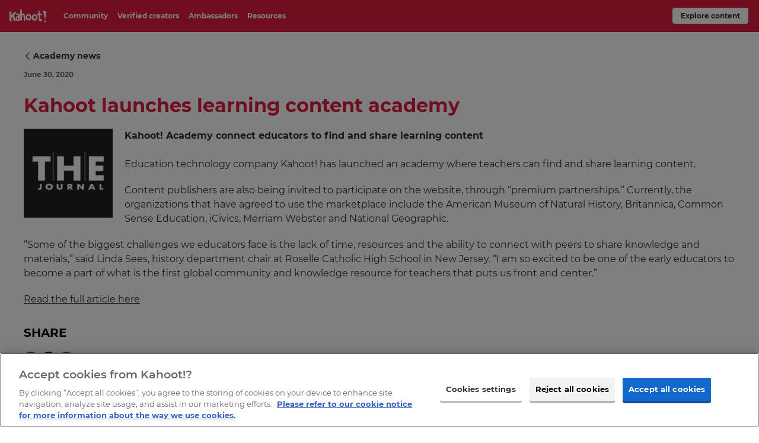

--- FILE ---
content_type: text/html; charset=UTF-8
request_url: https://kahoot.com/academy/news/kahoot-launches-learning-content-academy/
body_size: 13253
content:
    <!DOCTYPE html>
<html  lang="en" class="wp-singular academynews-template-default single single-academynews postid-14931 wp-theme-kahoot2017 background-type--" data-embed="false" data-platform="false" data-theme="blue">
<head>

	<meta charset="UTF-8" />
	<meta name="viewport" content="width=device-width, initial-scale=1.0">
	<meta name="google-site-verification" content="98uiE1NNtDmzt6ze17O0naCIZm99GcgkMqvsifyn_fQ" />

	<link rel="shortcut icon" id="favicon" data-directory="https://kahoot.com/wp-content/themes/kahoot2017/assets/img/" href="https://kahoot.com/wp-content/themes/kahoot2017/assets/img/favicon/favicon.ico?v=2"/>

		<script src="https://kahoot.com/wp-content/themes/kahoot2017/assets/js/analytics.js"></script>

	<link rel="stylesheet" href="https://kahoot.com/wp-content/themes/kahoot2017/assets/cssv/screen-8d12093011.css">
<script src="https://kahoot.com/wp-content/themes/kahoot2017/assets/js/oidc-client-ts.min.js"></script>
<meta name='robots' content='index, follow, max-image-preview:large, max-snippet:-1, max-video-preview:-1' />
	<style>img:is([sizes="auto" i], [sizes^="auto," i]) { contain-intrinsic-size: 3000px 1500px }</style>
	
	<!-- This site is optimized with the Yoast SEO plugin v26.3 - https://yoast.com/wordpress/plugins/seo/ -->
	<title>Kahoot launches learning content academy | Kahoot!</title>
	<link rel="canonical" href="https://kahoot.com/academy/news/kahoot-launches-learning-content-academy/" />
	<meta property="og:locale" content="en_US" />
	<meta property="og:type" content="article" />
	<meta property="og:title" content="Kahoot launches learning content academy | Kahoot!" />
	<meta property="og:description" content="Kahoot! Academy connect educators to find and share learning content" />
	<meta property="og:url" content="https://kahoot.com/academy/news/kahoot-launches-learning-content-academy/" />
	<meta property="og:site_name" content="Kahoot!" />
	<meta property="article:publisher" content="https://www.facebook.com/getkahoot" />
	<meta property="article:modified_time" content="2020-10-09T14:13:33+00:00" />
	<meta property="og:image" content="https://kahoot.com/files/2020/03/THE-Journal-Logo.jpg" />
	<meta property="og:image:width" content="400" />
	<meta property="og:image:height" content="400" />
	<meta property="og:image:type" content="image/jpeg" />
	<meta name="twitter:card" content="summary_large_image" />
	<meta name="twitter:site" content="@kahoot" />
	<!-- / Yoast SEO plugin. -->


<style id='classic-theme-styles-inline-css' type='text/css'>
/*! This file is auto-generated */
.wp-block-button__link{color:#fff;background-color:#32373c;border-radius:9999px;box-shadow:none;text-decoration:none;padding:calc(.667em + 2px) calc(1.333em + 2px);font-size:1.125em}.wp-block-file__button{background:#32373c;color:#fff;text-decoration:none}
</style>
<style id='global-styles-inline-css' type='text/css'>
:root{--wp--preset--aspect-ratio--square: 1;--wp--preset--aspect-ratio--4-3: 4/3;--wp--preset--aspect-ratio--3-4: 3/4;--wp--preset--aspect-ratio--3-2: 3/2;--wp--preset--aspect-ratio--2-3: 2/3;--wp--preset--aspect-ratio--16-9: 16/9;--wp--preset--aspect-ratio--9-16: 9/16;--wp--preset--color--black: #000000;--wp--preset--color--cyan-bluish-gray: #abb8c3;--wp--preset--color--white: #ffffff;--wp--preset--color--pale-pink: #f78da7;--wp--preset--color--vivid-red: #cf2e2e;--wp--preset--color--luminous-vivid-orange: #ff6900;--wp--preset--color--luminous-vivid-amber: #fcb900;--wp--preset--color--light-green-cyan: #7bdcb5;--wp--preset--color--vivid-green-cyan: #00d084;--wp--preset--color--pale-cyan-blue: #8ed1fc;--wp--preset--color--vivid-cyan-blue: #0693e3;--wp--preset--color--vivid-purple: #9b51e0;--wp--preset--gradient--vivid-cyan-blue-to-vivid-purple: linear-gradient(135deg,rgba(6,147,227,1) 0%,rgb(155,81,224) 100%);--wp--preset--gradient--light-green-cyan-to-vivid-green-cyan: linear-gradient(135deg,rgb(122,220,180) 0%,rgb(0,208,130) 100%);--wp--preset--gradient--luminous-vivid-amber-to-luminous-vivid-orange: linear-gradient(135deg,rgba(252,185,0,1) 0%,rgba(255,105,0,1) 100%);--wp--preset--gradient--luminous-vivid-orange-to-vivid-red: linear-gradient(135deg,rgba(255,105,0,1) 0%,rgb(207,46,46) 100%);--wp--preset--gradient--very-light-gray-to-cyan-bluish-gray: linear-gradient(135deg,rgb(238,238,238) 0%,rgb(169,184,195) 100%);--wp--preset--gradient--cool-to-warm-spectrum: linear-gradient(135deg,rgb(74,234,220) 0%,rgb(151,120,209) 20%,rgb(207,42,186) 40%,rgb(238,44,130) 60%,rgb(251,105,98) 80%,rgb(254,248,76) 100%);--wp--preset--gradient--blush-light-purple: linear-gradient(135deg,rgb(255,206,236) 0%,rgb(152,150,240) 100%);--wp--preset--gradient--blush-bordeaux: linear-gradient(135deg,rgb(254,205,165) 0%,rgb(254,45,45) 50%,rgb(107,0,62) 100%);--wp--preset--gradient--luminous-dusk: linear-gradient(135deg,rgb(255,203,112) 0%,rgb(199,81,192) 50%,rgb(65,88,208) 100%);--wp--preset--gradient--pale-ocean: linear-gradient(135deg,rgb(255,245,203) 0%,rgb(182,227,212) 50%,rgb(51,167,181) 100%);--wp--preset--gradient--electric-grass: linear-gradient(135deg,rgb(202,248,128) 0%,rgb(113,206,126) 100%);--wp--preset--gradient--midnight: linear-gradient(135deg,rgb(2,3,129) 0%,rgb(40,116,252) 100%);--wp--preset--font-size--small: 13px;--wp--preset--font-size--medium: 20px;--wp--preset--font-size--large: 36px;--wp--preset--font-size--x-large: 42px;--wp--preset--spacing--20: 0.44rem;--wp--preset--spacing--30: 0.67rem;--wp--preset--spacing--40: 1rem;--wp--preset--spacing--50: 1.5rem;--wp--preset--spacing--60: 2.25rem;--wp--preset--spacing--70: 3.38rem;--wp--preset--spacing--80: 5.06rem;--wp--preset--shadow--natural: 6px 6px 9px rgba(0, 0, 0, 0.2);--wp--preset--shadow--deep: 12px 12px 50px rgba(0, 0, 0, 0.4);--wp--preset--shadow--sharp: 6px 6px 0px rgba(0, 0, 0, 0.2);--wp--preset--shadow--outlined: 6px 6px 0px -3px rgba(255, 255, 255, 1), 6px 6px rgba(0, 0, 0, 1);--wp--preset--shadow--crisp: 6px 6px 0px rgba(0, 0, 0, 1);}:where(.is-layout-flex){gap: 0.5em;}:where(.is-layout-grid){gap: 0.5em;}body .is-layout-flex{display: flex;}.is-layout-flex{flex-wrap: wrap;align-items: center;}.is-layout-flex > :is(*, div){margin: 0;}body .is-layout-grid{display: grid;}.is-layout-grid > :is(*, div){margin: 0;}:where(.wp-block-columns.is-layout-flex){gap: 2em;}:where(.wp-block-columns.is-layout-grid){gap: 2em;}:where(.wp-block-post-template.is-layout-flex){gap: 1.25em;}:where(.wp-block-post-template.is-layout-grid){gap: 1.25em;}.has-black-color{color: var(--wp--preset--color--black) !important;}.has-cyan-bluish-gray-color{color: var(--wp--preset--color--cyan-bluish-gray) !important;}.has-white-color{color: var(--wp--preset--color--white) !important;}.has-pale-pink-color{color: var(--wp--preset--color--pale-pink) !important;}.has-vivid-red-color{color: var(--wp--preset--color--vivid-red) !important;}.has-luminous-vivid-orange-color{color: var(--wp--preset--color--luminous-vivid-orange) !important;}.has-luminous-vivid-amber-color{color: var(--wp--preset--color--luminous-vivid-amber) !important;}.has-light-green-cyan-color{color: var(--wp--preset--color--light-green-cyan) !important;}.has-vivid-green-cyan-color{color: var(--wp--preset--color--vivid-green-cyan) !important;}.has-pale-cyan-blue-color{color: var(--wp--preset--color--pale-cyan-blue) !important;}.has-vivid-cyan-blue-color{color: var(--wp--preset--color--vivid-cyan-blue) !important;}.has-vivid-purple-color{color: var(--wp--preset--color--vivid-purple) !important;}.has-black-background-color{background-color: var(--wp--preset--color--black) !important;}.has-cyan-bluish-gray-background-color{background-color: var(--wp--preset--color--cyan-bluish-gray) !important;}.has-white-background-color{background-color: var(--wp--preset--color--white) !important;}.has-pale-pink-background-color{background-color: var(--wp--preset--color--pale-pink) !important;}.has-vivid-red-background-color{background-color: var(--wp--preset--color--vivid-red) !important;}.has-luminous-vivid-orange-background-color{background-color: var(--wp--preset--color--luminous-vivid-orange) !important;}.has-luminous-vivid-amber-background-color{background-color: var(--wp--preset--color--luminous-vivid-amber) !important;}.has-light-green-cyan-background-color{background-color: var(--wp--preset--color--light-green-cyan) !important;}.has-vivid-green-cyan-background-color{background-color: var(--wp--preset--color--vivid-green-cyan) !important;}.has-pale-cyan-blue-background-color{background-color: var(--wp--preset--color--pale-cyan-blue) !important;}.has-vivid-cyan-blue-background-color{background-color: var(--wp--preset--color--vivid-cyan-blue) !important;}.has-vivid-purple-background-color{background-color: var(--wp--preset--color--vivid-purple) !important;}.has-black-border-color{border-color: var(--wp--preset--color--black) !important;}.has-cyan-bluish-gray-border-color{border-color: var(--wp--preset--color--cyan-bluish-gray) !important;}.has-white-border-color{border-color: var(--wp--preset--color--white) !important;}.has-pale-pink-border-color{border-color: var(--wp--preset--color--pale-pink) !important;}.has-vivid-red-border-color{border-color: var(--wp--preset--color--vivid-red) !important;}.has-luminous-vivid-orange-border-color{border-color: var(--wp--preset--color--luminous-vivid-orange) !important;}.has-luminous-vivid-amber-border-color{border-color: var(--wp--preset--color--luminous-vivid-amber) !important;}.has-light-green-cyan-border-color{border-color: var(--wp--preset--color--light-green-cyan) !important;}.has-vivid-green-cyan-border-color{border-color: var(--wp--preset--color--vivid-green-cyan) !important;}.has-pale-cyan-blue-border-color{border-color: var(--wp--preset--color--pale-cyan-blue) !important;}.has-vivid-cyan-blue-border-color{border-color: var(--wp--preset--color--vivid-cyan-blue) !important;}.has-vivid-purple-border-color{border-color: var(--wp--preset--color--vivid-purple) !important;}.has-vivid-cyan-blue-to-vivid-purple-gradient-background{background: var(--wp--preset--gradient--vivid-cyan-blue-to-vivid-purple) !important;}.has-light-green-cyan-to-vivid-green-cyan-gradient-background{background: var(--wp--preset--gradient--light-green-cyan-to-vivid-green-cyan) !important;}.has-luminous-vivid-amber-to-luminous-vivid-orange-gradient-background{background: var(--wp--preset--gradient--luminous-vivid-amber-to-luminous-vivid-orange) !important;}.has-luminous-vivid-orange-to-vivid-red-gradient-background{background: var(--wp--preset--gradient--luminous-vivid-orange-to-vivid-red) !important;}.has-very-light-gray-to-cyan-bluish-gray-gradient-background{background: var(--wp--preset--gradient--very-light-gray-to-cyan-bluish-gray) !important;}.has-cool-to-warm-spectrum-gradient-background{background: var(--wp--preset--gradient--cool-to-warm-spectrum) !important;}.has-blush-light-purple-gradient-background{background: var(--wp--preset--gradient--blush-light-purple) !important;}.has-blush-bordeaux-gradient-background{background: var(--wp--preset--gradient--blush-bordeaux) !important;}.has-luminous-dusk-gradient-background{background: var(--wp--preset--gradient--luminous-dusk) !important;}.has-pale-ocean-gradient-background{background: var(--wp--preset--gradient--pale-ocean) !important;}.has-electric-grass-gradient-background{background: var(--wp--preset--gradient--electric-grass) !important;}.has-midnight-gradient-background{background: var(--wp--preset--gradient--midnight) !important;}.has-small-font-size{font-size: var(--wp--preset--font-size--small) !important;}.has-medium-font-size{font-size: var(--wp--preset--font-size--medium) !important;}.has-large-font-size{font-size: var(--wp--preset--font-size--large) !important;}.has-x-large-font-size{font-size: var(--wp--preset--font-size--x-large) !important;}
:where(.wp-block-post-template.is-layout-flex){gap: 1.25em;}:where(.wp-block-post-template.is-layout-grid){gap: 1.25em;}
:where(.wp-block-columns.is-layout-flex){gap: 2em;}:where(.wp-block-columns.is-layout-grid){gap: 2em;}
:root :where(.wp-block-pullquote){font-size: 1.5em;line-height: 1.6;}
</style>
<link rel='stylesheet' id='language_dropdown_css-css' href='https://kahoot.com/wp-content/plugins/translations-plugin/assets/css/language-dropdown.css?ver=1750235660' type='text/css' media='all' />
<script type="text/javascript" src="https://kahoot.com/wp-includes/js/jquery/jquery.min.js?ver=3.7.1" id="jquery-core-js"></script>
<script type="text/javascript" src="https://kahoot.com/wp-includes/js/jquery/jquery-migrate.min.js?ver=3.4.1" id="jquery-migrate-js"></script>
<script type="text/javascript" src="https://kahoot.com/wp-content/plugins/pdf-quote/js/function.js?ver=1759326401" id="functions-js"></script>
<script type="text/javascript" src="https://kahoot.com/wp-content/plugins/stop-user-enumeration/frontend/js/frontend.js?ver=1.7.5" id="stop-user-enumeration-js" defer="defer" data-wp-strategy="defer"></script>
<script type="text/javascript" src="https://kahoot.com/wp-content/plugins/translations-plugin/assets/js/js.cookie.min.js?ver=1768294250" id="js-cookie-js"></script>
<script type="text/javascript" src="https://kahoot.com/wp-content/plugins/translations-plugin/assets/js/language-dropdown.js?ver=1763371883" id="lang-dropdown-js"></script>
<link rel='shortlink' href='https://kahoot.com/?p=14931' />
		<style type="text/css" id="wp-custom-css">
			.page>.page-section.company-article {
    background-color: #fff;
}

.pc-v2024__package-features--group:has([data-plan-recur="annual"][style="display: none;"]) {
    display:none;
}

.article-body img {
  display:block;
  max-width: 100%; height: auto;
}


.language-selector_blog {
	display:none;
}

.pc-v2024.pc-v2024--gold {
	border: none;
}
.pc-v2024.pc-v2024--gold .price-v2024__value-strike {
    color: rgb(158, 134, 255) !important;
}

/* do not remove this unless committed to the CSS in repo - prevents oversized svg breaking layout. */
img[src*="check-brand-blue.svg"] {
	width:18px;
}


.layout-component--content-card-slider .content-card-slider .slide-container .slide {
	top:0;
}

.logo-link img.kahoot-logo.kahoot-logo--business {
	border-radius: 0;
}








  		</style>
		<script id="user-scripts">"use strict";function _slicedToArray(a,b){return _arrayWithHoles(a)||_iterableToArrayLimit(a,b)||_unsupportedIterableToArray(a,b)||_nonIterableRest()}function _nonIterableRest(){throw new TypeError("Invalid attempt to destructure non-iterable instance.\nIn order to be iterable, non-array objects must have a [Symbol.iterator]() method.")}function _unsupportedIterableToArray(a,b){if(a){if("string"==typeof a)return _arrayLikeToArray(a,b);var c=Object.prototype.toString.call(a).slice(8,-1);return"Object"===c&&a.constructor&&(c=a.constructor.name),"Map"===c||"Set"===c?Array.from(a):"Arguments"===c||/^(?:Ui|I)nt(?:8|16|32)(?:Clamped)?Array$/.test(c)?_arrayLikeToArray(a,b):void 0}}function _arrayLikeToArray(a,b){(null==b||b>a.length)&&(b=a.length);for(var c=0,d=Array(b);c<b;c++)d[c]=a[c];return d}function _iterableToArrayLimit(b,c){var d=null==b?null:"undefined"!=typeof Symbol&&b[Symbol.iterator]||b["@@iterator"];if(null!=d){var g,h,j,k,l=[],a=!0,m=!1;try{if(j=(d=d.call(b)).next,0===c){if(Object(d)!==d)return;a=!1}else for(;!(a=(g=j.call(d)).done)&&(l.push(g.value),l.length!==c);a=!0);}catch(a){m=!0,h=a}finally{try{if(!a&&null!=d["return"]&&(k=d["return"](),Object(k)!==k))return}finally{if(m)throw h}}return l}}function _arrayWithHoles(a){if(Array.isArray(a))return a}var locationHost=window.location.host,basePath="".concat(window.location.protocol,"//").concat(locationHost),getAuthorityBaseUrl=function(){return locationHost.includes("stage")?"https://create.kahoot-stage.it":locationHost.includes("qa")?"https://create.kahoot-qa.it":locationHost.includes("experimental")||locationHost.includes("localhost")?"https://create.kahoot-experimental.it":"https://create.kahoot.it"},getClientId=function(){return"kahoot.com"===locationHost?"163FPNOHnEYwB86ip2k71x1Hc1k4Gtg50YuM":"Nb8jF70ChbMWg7zZkcFUydm7yP29BwGVUhCi"},REDIRECT_URI_PATH="/oauth2/authenticated",SILENT_REDIRECT_URI_PATH="/oauth2/silent",POST_LOGOUT_REDIRECT_URI="/oauth2/logout",config={authority:"".concat(getAuthorityBaseUrl(),"/rest/"),metadataUrl:"".concat(getAuthorityBaseUrl(),"/rest/.well-known/oauth-authorization-server"),client_id:getClientId(),redirect_uri:"".concat(basePath).concat(REDIRECT_URI_PATH),silent_redirect_uri:"".concat(basePath).concat(SILENT_REDIRECT_URI_PATH),post_logout_redirect_uri:"".concat(basePath).concat(POST_LOGOUT_REDIRECT_URI),popup_redirect_uri:"".concat(basePath,"/popup"),response_type:"code",scope:"openid",clockSkew:4200,automaticSilentRenew:!0,silentRequestTimeout:5e3,userStore:new oidc.WebStorageStateStore({store:window.sessionStorage,prefix:"oidc.kahoot."}),loadUserInfo:!0},userManager=new oidc.UserManager(config),userType="",setCookie=function(a,b,c){var d="";if(c){var e=new Date;e.setTime(e.getTime()+1e3*(60*(60*(24*c)))),d="; expires="+e.toUTCString()}document.cookie=a+"="+(b||"")+d+"; path=/"};function getCookie(a){var b=document.cookie.match(new RegExp("(^| )"+a+"=([^;]+)"));return b?b[2]:null}var clearCookie=function(a){document.cookie=a+"=; expires=Thu, 01 Jan 1970 00:00:00 UTC; path=/;"},loginGetData=function(){if("undefined"!=localStorage.getItem("user")){var a=JSON.parse(localStorage.getItem("user"));a&&(document.documentElement.classList.add("platform-logged-in"),userType=a["https://kahoot.it/usertype"]||userType)}},loginSetData=function(a){if(a){var b=a.access_token,c=a.id_token;setCookie("token",b,7),setCookie("logout_token",c,1);var d=Object.fromEntries(["https://kahoot.it/usertype","https://kahoot.it/subscriptions"].map(function(b){return"https://kahoot.it/subscriptions"===b&&Array.isArray(a.profile[b])?[b,a.profile[b].map(function(a){return{planCode:a.planCode}})]:[b,a.profile[b]]}).filter(function(a){var b=_slicedToArray(a,2),c=b[0],d=b[1];return d!==void 0}));localStorage.setItem("user",JSON.stringify(d))}},loginClearData=function(){localStorage.removeItem("user"),localStorage.removeItem("oauthExpiry"),clearCookie("token"),clearCookie("logout_token")},getNextDay=function(){var a=Math.floor,b=new Date;return b.setDate(b.getDate()+1),a(b/1e3)},interactiveLogin=function(){return userManager.signinRedirect()},silentLogin=function(){return userManager.signinSilent()},handleCallback=function(){userManager.signinRedirectCallback().then(function(a){loginSetData(a),localStorage.setItem("oauthExpiry",getNextDay()),window.location.href="".concat(getAuthorityBaseUrl(),"/after/silent/login")})["catch"](function(){})},handleSilentCallback=function(){userManager.signinSilentCallback().then(function(a){loginSetData(a)})["catch"](function(){})},logoutExpired=function(a){var b=Math.floor(Date.now()/1e3);0>=a-b&&loginClearData()};handleCallback(),handleSilentCallback(),document.addEventListener("DOMContentLoaded",function(){if(window.location.pathname.includes("/logout"))return void(window.location.href="/");var a=document.querySelectorAll(".oauth-login a"),b=document.querySelectorAll(".oauth-logout a");a.forEach(function(a){a.addEventListener("click",function(a){a.preventDefault(),userManager.getUser().then(function(a){a?(loginSetData(a),localStorage.setItem("oauthExpiry",getNextDay()),window.location.href=getAuthorityBaseUrl()):interactiveLogin()})})}),b.forEach(function(a){a.addEventListener("click",function(a){a.preventDefault();var b=getCookie("logout_token");loginClearData(),userManager.signoutRedirect({id_token_hint:b})})}),localStorage.getItem("oauthExpiry")&&logoutExpired(localStorage.getItem("oauthExpiry")),loginGetData()});var getParameterByName=function(a){var b=1<arguments.length&&arguments[1]!==void 0?arguments[1]:window.location.href,c=a.replace(/[\[\]]/g,"\\$&"),d=new RegExp("[?&]".concat(c,"(=([^&#]*)|&|#|$)")),e=d.exec(b);return e?e[2]?decodeURIComponent(e[2].replace(/\+/g," ")):"":null},removeRedirFromURL=function(){history.replaceState&&history.replaceState(null,"",location.pathname+location.search.replace(/[\?&]r=[^&]+/,"").replace(/^&/,"?")+location.hash)},bypassLandingPageRedirect=function(){var a=document.querySelector(".logo-link");if(a&&a.hasAttribute("href")){var b=getParameterByName("from")?"&from="+getParameterByName("from"):"";a.href="".concat(a.getAttribute("href"),"?r=f").concat(b)}},trimStr=function(a){return a.trim()},getUrlParams=function(){var a=0<arguments.length&&arguments[0]!==void 0?arguments[0]:"";return a.replace(/^[?#]/,"").split("&").reduce(function(a,b){var c=b.split("="),d=_slicedToArray(c,2),e=d[0],f=d[1],g=trimStr(e||"");return g&&(a[g]=trimStr(decodeURIComponent((f||"").replace(/\+/g," ")))),a},{})},queryParams=getUrlParams(window.location.search);</script><script id="head-scripts">"use strict";function _slicedToArray(a,b){return _arrayWithHoles(a)||_iterableToArrayLimit(a,b)||_unsupportedIterableToArray(a,b)||_nonIterableRest()}function _nonIterableRest(){throw new TypeError("Invalid attempt to destructure non-iterable instance.\nIn order to be iterable, non-array objects must have a [Symbol.iterator]() method.")}function _unsupportedIterableToArray(a,b){if(a){if("string"==typeof a)return _arrayLikeToArray(a,b);var c=Object.prototype.toString.call(a).slice(8,-1);return"Object"===c&&a.constructor&&(c=a.constructor.name),"Map"===c||"Set"===c?Array.from(a):"Arguments"===c||/^(?:Ui|I)nt(?:8|16|32)(?:Clamped)?Array$/.test(c)?_arrayLikeToArray(a,b):void 0}}function _arrayLikeToArray(a,b){(null==b||b>a.length)&&(b=a.length);for(var c=0,d=Array(b);c<b;c++)d[c]=a[c];return d}function _iterableToArrayLimit(b,c){var d=null==b?null:"undefined"!=typeof Symbol&&b[Symbol.iterator]||b["@@iterator"];if(null!=d){var g,h,j,k,l=[],a=!0,m=!1;try{if(j=(d=d.call(b)).next,0===c){if(Object(d)!==d)return;a=!1}else for(;!(a=(g=j.call(d)).done)&&(l.push(g.value),l.length!==c);a=!0);}catch(a){m=!0,h=a}finally{try{if(!a&&null!=d["return"]&&(k=d["return"](),Object(k)!==k))return}finally{if(m)throw h}}return l}}function _arrayWithHoles(a){if(Array.isArray(a))return a}window.getOptanonConsentGroups=function(){var a=document.cookie.split(";").map(function(a){return a.trim()}).find(function(a){return a.startsWith("OptanonConsent=")});if(!a)return null;var b=a.substring(15).split("&").reduce(function(a,b){var c=b.split("="),d=_slicedToArray(c,2),e=d[0],f=d[1],g=void 0===f?"":f;return a[decodeURIComponent(e)]=decodeURIComponent(g),a},{});if(!b.groups)return null;var c=b.groups.split(",").reduce(function(a,b){var c=b.split(":"),d=_slicedToArray(c,2),e=d[0],f=d[1];return a[e]="1"===f,a},{});return c};function docReady(a){"complete"===document.readyState||"interactive"===document.readyState?setTimeout(a,1):document.addEventListener("DOMContentLoaded",a)}docReady(function(){var a=document.querySelectorAll("iframe[src*=youtube]");a.forEach(function(a,b){var c=new URL(a.getAttribute("src"));c.searchParams.set("enablejsapi",1),a.setAttribute("src",c),a.setAttribute("id","yt-video-"+b)})});</script>
<script type='application/ld+json'>
{ 	"@context" : "http://schema.org",
	"@type" : "Organization",
	"legalName" : "Kahoot!",
	"url" : "https://kahoot.com",
	"logo" : "https://kahoot.com/kahoot.png",
	"sameAs" : [ "https://kahoot.it",
	"https://create.kahoot.it",
	"https://play.kahoot.it",
	"https://twitter.com/kahoot",
	"https://www.facebook.com/getkahoot",
	"https://www.linkedin.com/company/kahoot/",
	"https://www.instagram.com/kahoot/"]
}
</script>

<!-- Google Tag Manager -->
<script>(function(w,d,s,l,i){w[l]=w[l]||[];w[l].push({'gtm.start':
new Date().getTime(),event:'gtm.js'});var f=d.getElementsByTagName(s)[0],
j=d.createElement(s),dl=l!='dataLayer'?'&l='+l:'';j.async=true;j.src=
'https://www.googletagmanager.com/gtm.js?id='+i+dl;f.parentNode.insertBefore(j,f);
})(window,document,'script','dataLayer','GTM-WFBWSXS');</script>
<!-- End Google Tag Manager -->	


</head>

<body id="top" itemscope itemtype="http://schema.org/WebPage" > 



<!-- Google Tag Manager (noscript) -->
<noscript><iframe src="https://www.googletagmanager.com/ns.html?id=GTM-WFBWSXS"
height="0" width="0" style="display:none;visibility:hidden"></iframe></noscript>
<!-- End Google Tag Manager (noscript) -->

	<meta itemprop="name" content="">
	<meta itemprop="description" content="">


 
						<div class="app-banner" data-amplitude-link-position="mobile-app-banner">
					<div class="app-banner-image">
						<a class="apple-store" href="https://apps.apple.com/app/apple-store/id1131203560" aria-label="apple store"><img class="apple-store-img" src="https://kahoot.com/wp-content/themes/kahoot2017/assets/img/app-store-badge.svg" alt="app store badge" /></a>
						<a class="play-store" href="https://play.google.com/store/apps/details?id=no.mobitroll.kahoot.android&referrer=utm_source%3Dkahoot%26utm_campaign%3Dmobileapp" aria-label="play store"><img class="play-store-img" src="https://kahoot.com/wp-content/themes/kahoot2017/assets/img/google-play-badge.svg" alt="google play badge" /></a>
					</div>
					<div class="app-banner-content">
						<p>
							Get the mobile app for the best Kahoot! experience!						</p>
					</div>
					<button class="app-banner-close" aria-label="Close"></button>
				</div>
		



<div class="header-wrap">


<header id="page-header" class="page-header  page-header--microsite theme-background" role="banner" itemscope itemtype="http://schema.org/WPHeader">
		<div class="page-header__inner">
			<a href="#main" id="skip-to-content">Skip to Page content</a> 
				<a href="/" title="Link to kahoot.com homepage" aria-label="Link to kahoot.com homepage" class="logo-link ">
					<svg width="24" height="25" viewBox="0 0 30 32" class="k-logo">
						<title>K!</title>
						<g stroke="none" stroke-width="1" fill="none" fill-rule="evenodd">
							<path d="M0,3.12411067 L5.3201581,1.75968379 L5.30711462,12.5774704 L14.2901186,3.91304348 L18.9106719,5.68853755 L12.3814229,12.9316206 L16.7118577,28.7075099 L12.013834,28.7075099 L8.5486166,16.6209486 L5.27588933,19.8256917 L5.3201581,28.7075099 L0,28.5173913 L0,3.12411067 Z M22.8873518,29.9964427 L24.2067194,26.8901186 L27.2715415,26.8901186 L28.4312253,30.2988142 L25.6794466,31.944664 L22.8873518,29.9964427 Z M29.8806324,1.81146245 L26.2513834,25.1272727 L20.4770751,-1.77635684e-15 L29.8806324,1.81146245 Z" fill="#46178F"></path>
						</g>
					</svg>
									<svg width="146" height="50" viewBox="0 0 88 30" version="1.1" xmlns="http://www.w3.org/2000/svg" xmlns:xlink="http://www.w3.org/1999/xlink" class="kahoot-logo">
						<title>Kahoot!</title>
						<g stroke="none" stroke-width="1" fill="none" fill-rule="evenodd">
							<path d="M59.4563337,25.5366087 C55.5222657,25.9279665 52.3340315,22.7810536 52.3340315,18.5078772 C52.3340315,14.2343593 55.3409298,10.8227848 59.0502914,10.8886941 C62.75897,10.9535789 65.9482288,14.1004918 66.1725936,17.9174256 C66.3969584,21.7336764 63.3900601,25.1449094 59.4563337,25.5366087 Z M37.7762727,17.5267508 C38.000979,13.7101585 41.1895547,10.5635871 44.8985748,10.4980193 C48.6075949,10.432793 51.6144932,13.8443675 51.6144932,18.1175439 C51.6144932,22.3910618 48.426259,25.5379747 44.4921911,25.1466169 C40.5584646,24.7552591 37.5519078,21.3436845 37.7762727,17.5267508 Z M0,4.88343502 L4.5965759,3.70458064 L4.58530644,13.0510655 L12.3465531,5.56506693 L16.3386759,7.09908023 L10.6974547,13.3570485 L14.4389172,26.9872962 L10.3798607,26.9872962 L7.38593935,16.5445998 L4.55832802,19.3134733 L4.5965759,26.9872962 L0,26.8230352 L0,4.88343502 Z M37.6004007,25.5065568 L33.5642246,25.5065568 L33.2999044,19.2940078 L32.9249385,14.8756944 C32.8310263,11.7779574 30.0375649,12.5644295 29.1920135,12.9383708 L29.4153538,25.5065568 L25.5584646,25.3730307 L24.9314725,1.04942628 L28.859735,-7.10542736e-15 L28.9485247,9.84029232 C33.2203351,8.47600401 35.5076951,8.49068846 36.0820963,14.7650487 L37.6004007,25.5065568 Z M81.0803889,28.3167517 L82.2203124,25.6329114 L84.8682952,25.6329114 L85.8702532,28.5779984 L83.4927375,30 L81.0803889,28.3167517 Z M66.1087333,13.4960386 L65.4479328,8.93088061 L68.8776068,9.05040525 L68.8817048,2.6397869 L71.9480239,3.91084601 L71.8944085,9.60158456 L76.301794,9.89220016 L76.301794,12.6552682 L71.9958337,12.896025 L72.3567981,21.3057782 C72.3567981,21.3057782 72.3656771,21.9635051 73.7135734,21.9635051 C75.0611283,21.9635051 76.301794,21.2224524 76.301794,21.2224524 L76.301794,25.5113378 C76.3605318,26.8148393 74.518828,27.3667016 74.518828,27.3667016 C68.631386,28.2607458 69.0637237,24.3543393 69.0637237,24.3543393 L68.8721428,13.4960386 L66.1087333,13.4960386 Z M87.1225298,3.96514434 L83.9868864,24.1098261 L78.9979282,2.40005464 L87.1225298,3.96514434 Z M16.4390766,12.8263592 L15.3626719,9.98577088 C15.3626719,9.98542938 23.2198798,6.47345415 24.1552454,12.7758173 L24.0418678,26.3176168 L18.0772471,26.3169338 C18.0772471,26.3169338 15.4593161,26.417676 14.6540616,23.4971769 C14.6540616,23.4971769 12.6409252,16.0559148 20.5961433,14.6455241 L20.6169748,12.8325061 C20.6169748,12.8325061 19.1085739,11.2045806 16.4390766,12.8263592 Z M56.3920636,18.7834669 C56.560081,20.7604043 57.7846963,21.838175 58.5892678,21.9331117 C60.6290411,22.1738685 62.3652217,20.3082597 62.2491121,17.933476 C62.132661,15.5583508 61.1836354,14.0738548 59.2592888,14.0332165 C57.3363082,13.9925781 56.1724797,16.2010518 56.3920636,18.7834669 Z M20.5876059,23.7266642 L20.6962025,17.6636918 C17.445474,17.1913988 17.3846872,21.5909298 17.3846872,21.5909298 C17.7022812,24.4335671 20.5876059,23.7266642 20.5876059,23.7266642 Z M45.3595984,21.5431199 C46.1641699,21.4481832 47.3887852,20.3704125 47.5564612,18.3934751 C47.7763865,15.81106 46.6128996,13.6025863 44.6895775,13.6432247 C42.7652309,13.6835215 41.8158638,15.168359 41.7000956,17.5434842 C41.583303,19.9179264 43.3194837,21.7838767 45.3595984,21.5431199 Z" fill="#46178F"></path>
						</g>
					</svg>
							</a>
			<nav id="header-menu" class="header-menu " aria-label="Navigation" data-translated="" itemscope itemtype="https://schema.org/SiteNavigationElement">
				<ul id="menu-academy-menu-right" class="header-menu-right first-in-focus"><li id="menu-item-15723" class="btn-wrap menu-item menu-item-type-custom menu-item-object-custom menu-item-15723"><a href="/academy/study" itemprop="url">Explore content</a></li>
</ul>				<button class="navigation-toggle desktop-hidden first-in-focus" aria-controls="menu-academy-menu-left" aria-label="Open navigation">
					<svg version="1.1" id="burger-icon-new" class="burger-icon" width="20px" height="14px" viewBox="0 0 20 14">
						<rect x="0" y="0" width="18" height="2" class="icon-bar icon-bar--top"/>
						<rect x="0" y="6" width="18" height="2" class="icon-bar icon-bar--middle"/>
						<rect x="0" y="12" width="18" height="2" class="icon-bar icon-bar--bottom" />
					</svg>
					<svg xmlns="http://www.w3.org/2000/svg" class="nav-arrow-icon" width="14" height="19" viewBox="0 0 14 19">
  						<polygon fill="#000" fill-rule="evenodd" points="350.707 19 344 25.707 345.414 27.121 349.707 22.828 349.707 37.414 351.707 37.414 351.707 22.828 356 27.121 357.415 25.707" transform="translate(-344 -19)"/>
					</svg>
				</button>
				
				<ul id="menu-academy-menu-left" class="header-menu-left"><li id="menu-item-15729" class="menu-item menu-item-type-post_type menu-item-object-page menu-item-15729"><a href="https://kahoot.com/community/" itemprop="url">Community</a></li>
<li id="menu-item-113322" class="menu-item menu-item-type-post_type menu-item-object-page menu-item-113322"><a href="https://kahoot.com/community/verified-creator/" itemprop="url">Verified creators</a></li>
<li id="menu-item-113480" class="menu-item menu-item-type-post_type menu-item-object-page menu-item-113480"><a href="https://kahoot.com/ambassador/" itemprop="url">Ambassadors</a></li>
<li id="menu-item-112903" class="menu-item menu-item-type-post_type menu-item-object-page menu-item-has-children menu-item-112903"><a href="https://kahoot.com/library/" itemprop="url">Resources</a>
<ul class="sub-menu">
	<li id="menu-item-120475" class="menu-item menu-item-type-post_type menu-item-object-page menu-item-120475"><a href="https://kahoot.com/schools/teacher-tools/" itemprop="url">Teacher tools</a></li>
	<li id="menu-item-120958" class="menu-item menu-item-type-post_type menu-item-object-page menu-item-120958"><a href="https://kahoot.com/community/teacher-hacks/" itemprop="url">Teacher Hacks</a></li>
	<li id="menu-item-112904" class="menu-item menu-item-type-custom menu-item-object-custom menu-item-112904"><a href="https://kahoot.com/blog/category/schools/" itemprop="url">Blog</a></li>
	<li id="menu-item-112905" class="menu-item menu-item-type-post_type menu-item-object-page menu-item-112905"><a href="https://kahoot.com/awards-and-recognition/" itemprop="url">Evidence</a></li>
	<li id="menu-item-112906" class="menu-item menu-item-type-post_type menu-item-object-page menu-item-112906"><a href="https://kahoot.com/webinars/schools/" itemprop="url">Webinars</a></li>
	<li id="menu-item-112907" class="menu-item menu-item-type-post_type menu-item-object-page menu-item-112907"><a href="https://kahoot.com/certified/" itemprop="url">Certification</a></li>
	<li id="menu-item-117722" class="menu-item menu-item-type-post_type menu-item-object-page menu-item-117722"><a href="https://kahoot.com/special-education/" itemprop="url">Special education</a></li>
</ul>
</li>
</ul>			</nav>
        </div>
    </header>
</div><!--/header-wrap-->



<main id="main" class="page">
	<section class="page-section page-section--company-article company-article">
		<div itemprop="mainEntity" itemscope itemtype="http://schema.org/Article">



			

			<div class="outer company-article__hero">
				<div class="inner inner--narrow">
											<a href="/academy/news/" class="back-link"><span class="ul-hover">Academy news</span></a>
										<div class="company-article__date-term">
						<span class="company-article-date" content="2020-06-30T17:20:35+00:00">June 30, 2020</span>
											</div>

					<h1 itemprop="headline">Kahoot launches learning content academy</h1>

					<p><span><img data-lzy-src="https://kahoot.com/files/2020/03/THE-Journal-Logo-150x150.jpg" alt="THE Journal Logo" width="150" height="150" class="size-thumbnail wp-image-12114 alignleft" srcset="https://kahoot.com/files/2020/03/THE-Journal-Logo-150x150.jpg 150w, https://kahoot.com/files/2020/03/THE-Journal-Logo-300x300.jpg 300w, https://kahoot.com/files/2020/03/THE-Journal-Logo-309x309.jpg 309w, https://kahoot.com/files/2020/03/THE-Journal-Logo-128x128.jpg 128w, https://kahoot.com/files/2020/03/THE-Journal-Logo-256x256.jpg 256w, https://kahoot.com/files/2020/03/THE-Journal-Logo-64x64.jpg 64w, https://kahoot.com/files/2020/03/THE-Journal-Logo-200x200.jpg 200w, https://kahoot.com/files/2020/03/THE-Journal-Logo-160x160.jpg 160w, https://kahoot.com/files/2020/03/THE-Journal-Logo-90x90.jpg 90w, https://kahoot.com/files/2020/03/THE-Journal-Logo.jpg 400w" sizes="(max-width: 150px) 100vw, 150px" />Kahoot! Academy connect educators to find and share learning content </span></p>
			</div><!-- inner -->
		</div><!-- outer -->

	

<div class="outer">	
	<div class="inner inner--narrow">					
		<div class="company-article__body" itemprop="articleSection">
	

						<div class="company-article__body" itemprop="articleBody">
					<p>Education technology company Kahoot! has launched an academy where teachers can find and share learning content.</p>
<p>Content publishers are also being invited to participate on the website, through &#8220;premium partnerships.&#8221; Currently, the organizations that have agreed to use the marketplace include the American Museum of Natural History, Britannica, Common Sense Education, iCivics, Merriam Webster and National Geographic.</p>
<p>&#8220;Some of the biggest challenges we educators face is the lack of time, resources and the ability to connect with peers to share knowledge and materials,&#8221; said Linda Sees, history department chair at Roselle Catholic High School in New Jersey. &#8220;I am so excited to be one of the early educators to become a part of what is the first global community and knowledge resource for teachers that puts us front and center.&#8221;</p>
<p><a href="https://thejournal.com/articles/2020/06/29/kahoot-launches-learning-content-academy.aspx">Read the full article here</a></p>
			</div>


	<div class="news-share">
<div class="share-title">Share</div>
	
	<ul class="shares">
		<li class="share share--facebook">
			<a href="https://www.facebook.com/sharer/sharer.php?u=https://kahoot.com/academy/news/kahoot-launches-learning-content-academy/" target="_blank" onclick="popUp=window.open('https://www.facebook.com/sharer/sharer.php?u=https://kahoot.com/academy/news/kahoot-launches-learning-content-academy/', 'popupwindow', 'scrollbars=yes,width=800,height=400');popUp.focus();return false" class="share__link">
				<i class="share__icon"></i>
			</a>
		</li>
		<li class="share share--twitter">
			<a href="https://twitter.com/share?text=Kahoot launches learning content academy&url=https://kahoot.com/academy/news/kahoot-launches-learning-content-academy/&via=kahoot" target="_blank" onclick="popUp=window.open('https://twitter.com/share?text=Kahoot launches learning content academy&url=https://kahoot.com/academy/news/kahoot-launches-learning-content-academy/&via=kahoot', 'popupwindow', 'scrollbars=yes,width=800,height=400');popUp.focus();return false" class="share__link">
				<i class="share__icon"></i>
			</a>
		</li>

		
		<li class="share share--linkedin">
			<a href="http://www.linkedin.com/shareArticle?mini=true&url=https://kahoot.com/academy/news/kahoot-launches-learning-content-academy/&title=Kahoot launches learning content academy&summary=Kahoot! Academy connect educators to find and share learning content&source=https://www.kahoot.com" onclick="popUp=window.open('http://www.linkedin.com/shareArticle?mini=true&url=https://kahoot.com/academy/news/kahoot-launches-learning-content-academy/&title=Kahoot launches learning content academy&summary=Kahoot! Academy connect educators to find and share learning content&source=https://www.kahoot.com', 'popupwindow', 'scrollbars=yes,width=520,height=570');popUp.focus();return false" target="_blank" class="share__link">
				<i class="share__icon"></i>
			</a>
		</li>	
	</ul>
</div>


		</div><!-- article-body -->
	</div> <!-- inner -->
</div> <!-- outer -->






			

</section>
</main>


		





	<footer class="page-footer">
		<div class="inner">
			<div class="page-footer__links b-experiment">
									<div class="page-footer__col page-footer-new__col">
						<nav class="footer-nav" role="navigation" aria-label="About Navigation" itemscope itemtype="https://schema.org/SiteNavigationElement">
							<div class="footer-nav__title" aria-label="About" tabIndex=0 data-tabindex="0">About</div>
							<div class="footer-nav__menu">
								<ul>
																										<li id="menu-item-99810" class="menu-item menu-item-type-post_type menu-item-object-page menu-item-99810 ">	
										<a href="https://kahoot.com/contact-sales/" itemprop="url">Contact us</a>
									</li>
																										<li id="menu-item-91968" class="menu-item menu-item-type-post_type menu-item-object-page menu-item-91968 ">	
										<a href="https://kahoot.com/company/" itemprop="url">Company</a>
									</li>
																										<li id="menu-item-91970" class="menu-item menu-item-type-post_type menu-item-object-page menu-item-91970 ">	
										<a href="https://kahoot.com/jobs/" itemprop="url">Careers</a>
									</li>
																										<li id="menu-item-121691" class="menu-item menu-item-type-post_type menu-item-object-page menu-item-121691 ">	
										<a href="https://kahoot.com/news/" itemprop="url">News</a>
									</li>
																										<li id="menu-item-91972" class="menu-item menu-item-type-post_type menu-item-object-page menu-item-91972 ">	
										<a href="https://kahoot.com/press/" itemprop="url">Press</a>
									</li>
																										<li id="menu-item-95550" class="menu-item menu-item-type-post_type menu-item-object-page menu-item-95550 ">	
										<a href="https://kahoot.com/company/events/" itemprop="url">Events</a>
									</li>
																</ul>
							</div>
						</nav>
					</div>
									<div class="page-footer__col page-footer-new__col">
						<nav class="footer-nav" role="navigation" aria-label="Solutions Navigation" itemscope itemtype="https://schema.org/SiteNavigationElement">
							<div class="footer-nav__title" aria-label="Solutions" tabIndex=0 data-tabindex="0">Solutions</div>
							<div class="footer-nav__menu">
								<ul>
																										<li id="menu-item-92197" class="menu-item menu-item-type-post_type menu-item-object-page menu-item-92197 ">	
										<a href="https://kahoot.com/business/" itemprop="url">For Businesses</a>
									</li>
																										<li id="menu-item-92398" class="menu-item menu-item-type-post_type menu-item-object-page menu-item-92398 ">	
										<a href="https://kahoot.com/business/solutions/actimo/" itemprop="url">Actimo</a>
									</li>
																										<li id="menu-item-92525" class="menu-item menu-item-type-post_type menu-item-object-page menu-item-92525 ">	
										<a href="https://kahoot.com/business/solutions/motimate/" itemprop="url">Motimate</a>
									</li>
																										<li id="menu-item-107118" class="menu-item menu-item-type-post_type menu-item-object-page menu-item-107118 ">	
										<a href="https://kahoot.com/schools/" itemprop="url">For Schools</a>
									</li>
																										<li id="menu-item-91982" class="menu-item menu-item-type-post_type menu-item-object-page menu-item-91982 ">	
										<a href="/schools/whiteboard-fi/" itemprop="url">Whiteboard.fi</a>
									</li>
																										<li id="menu-item-94524" class="menu-item menu-item-type-post_type menu-item-object-page menu-item-94524 ">	
										<a href="https://kahoot.com/clever/" itemprop="url">Clever</a>
									</li>
																										<li id="menu-item-121692" class="menu-item menu-item-type-post_type menu-item-object-page menu-item-121692 ">	
										<a href="https://kahoot.com/schools/higher-ed/" itemprop="url">For Higher Education</a>
									</li>
																										<li id="menu-item-121693" class="menu-item menu-item-type-post_type menu-item-object-page menu-item-121693 ">	
										<a href="https://kahoot.com/kahoot-study/" itemprop="url">For Students</a>
									</li>
																										<li id="menu-item-107119" class="menu-item menu-item-type-post_type menu-item-object-page menu-item-107119 ">	
										<a href="https://kahoot.com/home/" itemprop="url">For Family and Friends</a>
									</li>
																										<li id="menu-item-91981" class="menu-item menu-item-type-post_type menu-item-object-page menu-item-91981 ">	
										<a href="https://languagedrops.com/" itemprop="url">Drops</a>
									</li>
																										<li id="menu-item-121694" class="menu-item menu-item-type-post_type menu-item-object-page menu-item-121694 ">	
										<a href="https://kahoot.com/home/kahoot-kids/" itemprop="url">For Kids and Parents</a>
									</li>
																										<li id="menu-item-121695" class="menu-item menu-item-type-post_type menu-item-object-page menu-item-121695 ">	
										<a href="https://kahoot.com/kahoot-one/streamers/" itemprop="url">For Communities</a>
									</li>
																										<li id="menu-item-122869" class="menu-item menu-item-type-post_type menu-item-object-page menu-item-122869 ">	
										<a href="https://kahoot.com/gift-cards/" itemprop="url">Buy Kahoot! gift card</a>
									</li>
																										<li id="menu-item-122912" class="menu-item menu-item-type-post_type menu-item-object-page menu-item-122912 ">	
										<a href="https://kahoot.com/schools/redeem-gift-card/" itemprop="url">Redeem Kahoot! gift card</a>
									</li>
																										<li id="menu-item-122958" class="menu-item menu-item-type-post_type menu-item-object-page menu-item-122958 ">	
										<a href="https://create.kahoot.it/accesspass" itemprop="url">Kahoot!+ AccessPass</a>
									</li>
																</ul>
							</div>
						</nav>
					</div>
									<div class="page-footer__col page-footer-new__col">
						<nav class="footer-nav" role="navigation" aria-label="Resources Navigation" itemscope itemtype="https://schema.org/SiteNavigationElement">
							<div class="footer-nav__title" aria-label="Resources" tabIndex=0 data-tabindex="0">Resources</div>
							<div class="footer-nav__menu">
								<ul>
																										<li id="menu-item-91988" class="menu-item menu-item-type-post_type menu-item-object-page menu-item-91988 new-window">	
										<a href="https://support.kahoot.com/" itemprop="url">Help Center</a>
									</li>
																										<li id="menu-item-91984" class="menu-item menu-item-type-post_type menu-item-object-page menu-item-91984 ">	
										<a href="https://kahoot.com/blog/" itemprop="url">Blog</a>
									</li>
																										<li id="menu-item-91985" class="menu-item menu-item-type-post_type menu-item-object-page menu-item-91985 ">	
										<a href="https://kahoot.com/webinars/" itemprop="url">Webinars</a>
									</li>
																										<li id="menu-item-91991" class="menu-item menu-item-type-post_type menu-item-object-page menu-item-91991 ">	
										<a href="https://kahoot.com/safety-center/" itemprop="url">Safety center</a>
									</li>
																										<li id="menu-item-91989" class="menu-item menu-item-type-post_type menu-item-object-page menu-item-91989 ">	
										<a href="https://kahoot.com/library/" itemprop="url">Guides and resources</a>
									</li>
																										<li id="menu-item-91986" class="menu-item menu-item-type-post_type menu-item-object-page menu-item-91986 ">	
										<a href="https://kahoot.com/certified/" itemprop="url">Kahoot! Certified</a>
									</li>
																										<li id="menu-item-91978" class="menu-item menu-item-type-post_type menu-item-object-page menu-item-91978 ">	
										<a href="https://kahoot.com/community/" itemprop="url">Educator Community</a>
									</li>
																										<li id="menu-item-121676" class="menu-item menu-item-type-post_type menu-item-object-page menu-item-121676 ">	
										<a href="https://kahoot.com/student-ambassadors/" itemprop="url">Student Ambassador Program</a>
									</li>
																										<li id="menu-item-116170" class="menu-item menu-item-type-post_type menu-item-object-page menu-item-116170 ">	
										<a href="https://kahoot.com/accessibility/" itemprop="url">Inclusivity and accessibility</a>
									</li>
																</ul>
							</div>
						</nav>
					</div>
									<div class="page-footer__col page-footer-new__col">
						<nav class="footer-nav" role="navigation" aria-label="Legal and Compliance Navigation" itemscope itemtype="https://schema.org/SiteNavigationElement">
							<div class="footer-nav__title" aria-label="Legal and Compliance" tabIndex=0 data-tabindex="0">Legal and Compliance</div>
							<div class="footer-nav__menu">
								<ul>
																										<li id="menu-item-91992" class="menu-item menu-item-type-post_type menu-item-object-page menu-item-91992 new-window">	
										<a href="https://trust.kahoot.com/terms-and-conditions/" itemprop="url">Terms and Conditions</a>
									</li>
																										<li id="menu-item-91993" class="menu-item menu-item-type-post_type menu-item-object-page menu-item-91993 new-window">	
										<a href="https://trust.kahoot.com/privacy-policy/" itemprop="url">Privacy Notice</a>
									</li>
																										<li id="menu-item-121696" class="menu-item menu-item-type-post_type menu-item-object-page menu-item-121696 new-window">	
										<a href="https://trust.kahoot.com/" itemprop="url">Trust Center</a>
									</li>
																										<li id="menu-item-94015" class="menu-item menu-item-type-post_type menu-item-object-page menu-item-94015 new-window">	
										<a href="https://trust.kahoot.com/acceptable-use-policy/" itemprop="url">Acceptable Use Policy</a>
									</li>
																										<li id="menu-item-122606" class="menu-item menu-item-type-post_type menu-item-object-page menu-item-122606 new-window">	
										<a href="https://trust.kahoot.com/inclusion-accessibility-policy/" itemprop="url">Inclusion and Accessibility Policy</a>
									</li>
																										<li id="menu-item-94014" class="menu-item menu-item-type-post_type menu-item-object-page menu-item-94014 new-window">	
										<a href="https://trust.kahoot.com/cookie-notice/" itemprop="url">Cookie Notice</a>
									</li>
																										<li id="menu-item-97561" class="menu-item menu-item-type-post_type menu-item-object-page menu-item-97561 openPreferenceCenter">	
										<a href="#" itemprop="url">Cookies preference center</a>
									</li>
																</ul>
							</div>
						</nav>
					</div>
							</div>
		</div>
		<div class="page-footer__links page-footer__links-social-parter">
									
			<nav class="footer-nav footer-nav--inline" role="navigation" aria-label="Follow us Navigation" itemscope itemtype="https://schema.org/SiteNavigationElement">
				<div class="footer-nav__title" tabIndex=0 data-tabindex="0">Follow us</div>
				<div class="footer-nav__menu">
					<ul id="menu-follow-us" class=""><li id="menu-item-83" class="social-twitter menu-item menu-item-type-custom menu-item-object-custom menu-item-83"><a target="_blank" href="https://x.com/kahoot" itemprop="url">X</a></li>
<li id="menu-item-86" class="social-facebook menu-item menu-item-type-custom menu-item-object-custom menu-item-86"><a target="_blank" href="https://www.facebook.com/getkahoot" itemprop="url">Facebook</a></li>
<li id="menu-item-85" class="social-linkedin menu-item menu-item-type-custom menu-item-object-custom menu-item-85"><a target="_blank" href="https://www.linkedin.com/company/kahoot" itemprop="url">LinkedIn</a></li>
<li id="menu-item-84" class="social-instagram menu-item menu-item-type-custom menu-item-object-custom menu-item-84"><a target="_blank" href="https://www.instagram.com/kahoot/" itemprop="url">Instagram</a></li>
<li id="menu-item-11427" class="social-tiktok menu-item menu-item-type-custom menu-item-object-custom menu-item-11427"><a target="_blank" href="https://www.tiktok.com/@kahoot" itemprop="url">TikTok</a></li>
</ul>				</div>
			</nav>
			<div class="partner-logos">
				<span class="partner-logos__item partner-logos__item--ms">
					<img src="https://kahoot.com/wp-content/themes/kahoot2017/assets/img/microsoft-edu-partner-badge.svg" alt="Microsfot for education partner" class="ms-education-logo" />
				</span>
				<span class="partner-logos__item">
					<img src="https://kahoot.com/wp-content/themes/kahoot2017/assets/img/google-edu-partner-badge.svg" alt="Google for education partner" class="google-education-logo" />
				</span>
			</div>
		</div>
		

		<div class="page-footer__base">
			<span class="copyright">
			Copyright &copy; 2026, Kahoot! All Rights Reserved.
			</span>

			<div class="footer-apps-logo">
				<a href="https://apps.apple.com/app/apple-store/id1131203560?pt=2314983&ct=kahootcom&mt=8" data-tracking-id="apple-mac-store-link" target="_blank">
					<img src="/wp-content/themes/kahoot2017/assets/img/mac-app-store-badge.svg" width="156" height="40" alt="Download on the Mac Store">
				</a>
				<a href="https://itunes.apple.com/app/apple-store/id1131203560?pt=2314983&amp;ct=kahootcommobileapp&amp;mt=8" data-tracking-id="apple-app-store-link">
					<img src="/wp-content/themes/kahoot2017/assets/img/app-store-badge.svg" width="135" height="40" alt="Download on the App Store">
				</a>
				<a href="https://play.google.com/store/apps/details?id=no.mobitroll.kahoot.android&amp;referrer=utm_source%3Dkahoot%26utm_campaign%3Dmobileapp" data-tracking-id="google-play-store-link">
					<img src="/wp-content/themes/kahoot2017/assets/img/google-play-badge.svg" width="135" height="40" alt="Get it on Google Play">
				</a>
				<a href="https://appgallery.cloud.huawei.com/marketshare/app/C101520215" data-tracking-id="app-gallery-store-link">
					<img src="/wp-content/themes/kahoot2017/assets/img/AppGallery.png" width="135" height="40" alt="Explore it on AppGallery">
				</a>
				<a href="#top" id="to-top" title="back to top">
					<img data-lzy-src="https://kahoot.com/wp-content/themes/kahoot2017/assets/img/kahoot-white.svg" src="https://kahoot.com/wp-content/themes/kahoot2017/assets/img/trans.png"  alt="Kahoot!" />
				</a>
			</div>
		</div>
	</footer>
	</section>
		<script src="https://captcha.kahoot.it/1/api.js?endpoint=https%3A%2F%2Fcaptcha.kahoot.it" async defer></script>
		<!-- add these only when needed -->
	<div class="modal-overlay"></div>
	<script id="k-functions" src="https://kahoot.com/wp-content/themes/kahoot2017/assets/jsv/functions-4dac99d177.min.js"></script>


<script id="exp-scripts">"use strict";</script> 
	<div id="cookie-msg" style="display:none;">
				 
	</div>


	 










<script type="speculationrules">
{"prefetch":[{"source":"document","where":{"and":[{"href_matches":"\/*"},{"not":{"href_matches":["\/wp-*.php","\/wp-admin\/*","\/files\/*","\/wp-content\/*","\/wp-content\/plugins\/*","\/wp-content\/themes\/kahoot2017\/*","\/*\\?(.+)"]}},{"not":{"selector_matches":"a[rel~=\"nofollow\"]"}},{"not":{"selector_matches":".no-prefetch, .no-prefetch a"}}]},"eagerness":"conservative"}]}
</script>
    <script id="kts-functions" src="https://kahoot.com/wp-content/plugins/translations-plugin/assets/js/common-functions.js"></script>
    




</body>
</html>